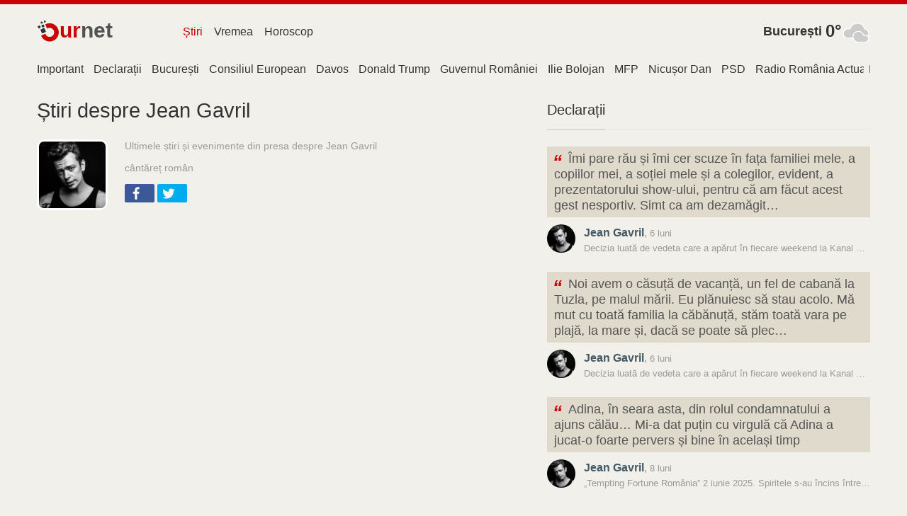

--- FILE ---
content_type: text/html; charset=utf-8
request_url: https://www.google.com/recaptcha/api2/aframe
body_size: 265
content:
<!DOCTYPE HTML><html><head><meta http-equiv="content-type" content="text/html; charset=UTF-8"></head><body><script nonce="w4aJLCoeAmHtQi3_03si9Q">/** Anti-fraud and anti-abuse applications only. See google.com/recaptcha */ try{var clients={'sodar':'https://pagead2.googlesyndication.com/pagead/sodar?'};window.addEventListener("message",function(a){try{if(a.source===window.parent){var b=JSON.parse(a.data);var c=clients[b['id']];if(c){var d=document.createElement('img');d.src=c+b['params']+'&rc='+(localStorage.getItem("rc::a")?sessionStorage.getItem("rc::b"):"");window.document.body.appendChild(d);sessionStorage.setItem("rc::e",parseInt(sessionStorage.getItem("rc::e")||0)+1);localStorage.setItem("rc::h",'1769204809677');}}}catch(b){}});window.parent.postMessage("_grecaptcha_ready", "*");}catch(b){}</script></body></html>